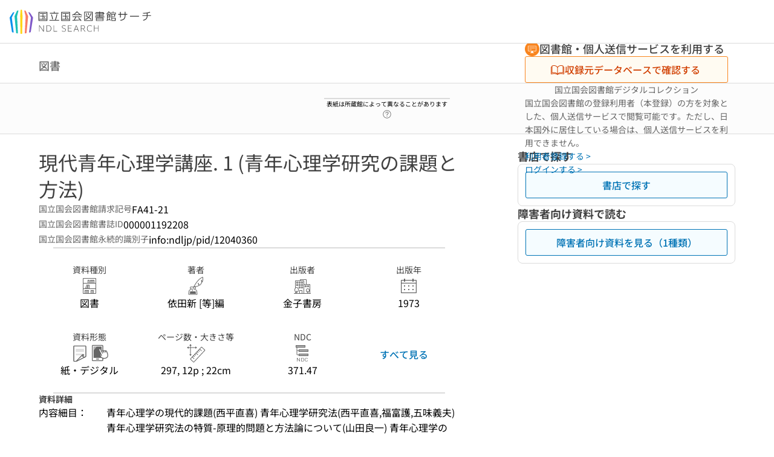

--- FILE ---
content_type: text/css; charset=utf-8
request_url: https://ndlsearch.ndl.go.jp/_nuxt/PagesBeforeCartRcopyDialog.C2K-yhJm.css
body_size: 2267
content:
[data-v-12f731ed] .pages-request-dialog-copy-index-color>.base-layout-row{flex-direction:column}[data-v-34abf37e] .ui-parts-input-radio .base-input-radio:disabled+label{color:#666}[data-v-34abf37e] .ui-parts-input-radio .base-input-radio:checked+label{color:#000}.inline-flex[data-v-34abf37e]{align-items:center;display:inline-flex}.question-link-to-help[data-v-34abf37e]:visited{color:#0073b5}@media (min-width:744px),print{.pages-request-dialog-copy-input[data-v-cf52a4ce]{margin:0 -24px;padding:2rem 1.5rem}}@media only screen and (max-width:743px){.pages-request-dialog-copy-input[data-v-cf52a4ce]{margin:0 -24px;padding:2rem 1.5rem}}.base-layout-column-textarea[data-v-cf52a4ce]{width:100%}@media (min-width:744px),print{.pages-request-dialog-copy-describe[data-v-cf52a4ce]{padding-left:136px}}.question-link-to-help[data-v-cf52a4ce]:visited{color:#0073b5}.panel[data-v-83e1c47b]{overflow:auto;padding:2rem}.full-width-input[data-v-83e1c47b]{width:100%}.input-and-error[data-v-83e1c47b]{display:flex;flex-flow:column}ul[data-v-83e1c47b]{list-style:disc}.make-space[data-v-83e1c47b]{margin-bottom:1em}h2[data-v-83e1c47b]{font-size:110%;font-weight:700}.position-left[data-v-83e1c47b]{display:flex;justify-content:left}.input-and-delete[data-v-83e1c47b]{align-items:center;display:flex;justify-content:space-between}.add[data-v-83e1c47b]{display:flex;justify-content:center}.position-center[data-v-83e1c47b]{text-align:center}.message[data-v-83e1c47b]{display:flex;flex-direction:column}.question-link-to-help[data-v-83e1c47b]:visited{color:#0073b5}.open-rcopy-help-dialog[data-v-83e1c47b]{padding-right:2px}[data-v-1038d59b] .pages-request-dialog-copy-index-color>.base-layout-row{flex-direction:column}.panel[data-v-0348394b]{overflow:auto;padding:2rem}.full-width-input[data-v-0348394b]{width:100%}.input-and-error[data-v-0348394b]{display:flex;flex-flow:column}ul[data-v-0348394b]{list-style:disc}.make-space[data-v-0348394b]{margin-bottom:1em}h2[data-v-0348394b]{font-size:110%;font-weight:700}.position-left[data-v-0348394b]{display:flex;justify-content:left}.input-and-delete[data-v-0348394b]{align-items:center;display:flex;justify-content:space-between}.add[data-v-0348394b]{display:flex;justify-content:center}.position-center[data-v-0348394b]{text-align:center}.message[data-v-0348394b]{display:flex;flex-direction:column}.question-link-to-help[data-v-0348394b]:visited{color:#0073b5}p[data-v-4b00ed0e]{white-space:pre-wrap}.caution[data-v-4b00ed0e]{background-color:#f7fbfc}.position-center[data-v-ee8294c3]{text-align:center}.message[data-v-ee8294c3]{display:flex;flex-direction:column}.question-link-to-help[data-v-ee8294c3]:visited{color:#0073b5}
